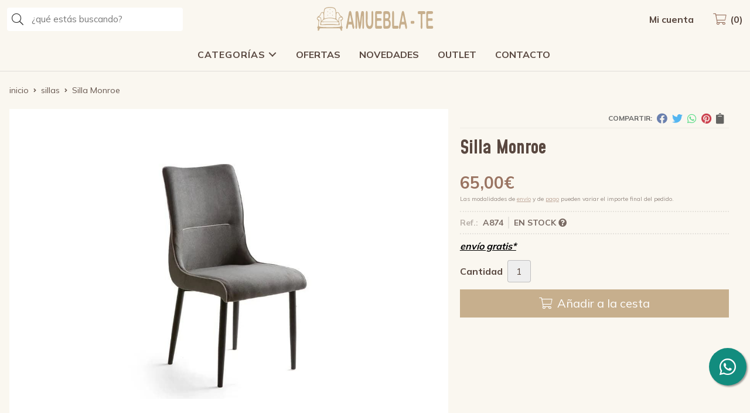

--- FILE ---
content_type: text/html; charset=utf-8
request_url: https://www.amuebla-te.es/silla-monroe_pr443663
body_size: 6450
content:
 <!DOCTYPE html><html lang="es-ES"><head><meta charset="utf-8" /><meta name="viewport" content="width=device-width" /><meta name="theme-color" content=""><meta name="apple-mobile-web-app-status-bar-style" content="black-translucent"><title>Silla Monroe - Sillas</title><meta name="title" content="Silla Monroe - Sillas"/><meta name="description" content="Compra Silla Monroe. Características, fotos y precio del artículo Silla Monroe. Categoría Sillas. Silla Monroe en color gris y patas negras.&nbsp;"/><script async src="//stats.administrarweb.es/Vcounter.js" data-empid="147934Z" data-regshares="false" data-product="tienda"></script><link rel="icon" type="image/png" href="/Content/images/favicon.png" /><link href="/Content/css/details?v=hY3yvPxQ1CMrgN4VX9Cdnl-yVBLTJcERXPQ-zHbLf0E1" rel="stylesheet"/><link rel="canonical" href="https://www.amuebla-te.es/silla-monroe_pr443663" /><meta property="og:title" content="Silla Monroe" /><meta property="og:description" content="Silla Monroe en color gris y patas negras.&nbsp;" /><meta property="og:url" content="https://www.amuebla-te.es/silla-monroe_pr443663" /><meta property="og:type" content="product" /><meta property="product:category" content="Sillas" /><meta property="product:retailer_item_id" content="443663" /><meta property="product:brand" content="" /><meta property="product:product_link" content="" /><meta property="product:price:amount" content="65.00" /><meta property="product:price:currency" content="EUR" /><meta property="og:image" content="https://www.amuebla-te.es/silla-monroe_pic443663ni0t0.jpg" /><meta property="og:image:url" content="https://www.amuebla-te.es/silla-monroe_pic443663ni0t0.jpg" /><meta property="og:image:alt" content="Silla Monroe" /><meta property="og:image:type" content="image/jpeg" /><meta property="og:image:width" content="600" /><meta property="og:image:height" content="314" /><script type="application/ld+json"> { "@context": "http://schema.org", "@type": "Organization", "url": "https://www.amuebla-te.es", "logo": "https://www.amuebla-te.es/Content/images/logo-Amuebla-te.svg", "contactPoint": [{ "@type": "ContactPoint", "telephone": "+34-609746174", "email": "info@amuebla-te.es", "contactType": "customer service", "areaServed": "ES", "availableLanguage": "Spanish", "name": "Amuebla-te" }] } </script><script type="application/ld+json"> { "@context": "http://schema.org", "@type": "BreadcrumbList", "itemListElement": [ {"@type": "ListItem", "position": 1, "item": { "@id": "https://www.amuebla-te.es/sillas_ca51965", "name": "Sillas" } }, {"@type": "ListItem", "position": 2, "item": { "@id": "https://www.amuebla-te.es/silla-monroe_pr443663", "name": "Silla Monroe" } } ] } </script><script type='application/ld+json'> { "@context": "http://www.schema.org", "@type": "Product", "brand": "", "productID":"443663#1155465", "sku": "A874", "name": "Silla Monroe", "category": "Sillas", "url": "https://www.amuebla-te.es/silla-monroe_pr443663?cid=1155465", "image": ["https://www.amuebla-te.es/silla-monroe_pic443663ni0t0.jpg"], "description": "Silla Monroe en color gris y patas negras.&nbsp;", "offers": { "@type": "Offer", "price": "65.00", "url": "https://www.amuebla-te.es/silla-monroe_pr443663?cid=1155465", "seller": { "@type": "Organization", "name": "Amuebla-te", "url": "https://www.amuebla-te.es", "logo": "https://www.amuebla-te.es/Content/images/logo-Amuebla-te.svg" }, "priceCurrency": "EUR", "itemCondition":"https://schema.org/NewCondition", "availability":"https://schema.org/InStock" } , "isSimilarTo": [ {"@type": "Product", "name": "Butaca giratoria Iris", "url": "https://www.amuebla-te.es/butaca-giratoria-iris_pr441471", "image": "https://www.amuebla-te.es/butaca-giratoria-iris_pic441471ni0t0.jpg", "offers": { "@type": "Offer", "price": "325.00", "priceCurrency": "EUR" } }, {"@type": "Product", "name": "Silla Baltic", "url": "https://www.amuebla-te.es/silla-baltic_pr443662", "image": "https://www.amuebla-te.es/silla-baltic_pic443662ni0t0.jpg", "offers": { "@type": "Offer", "price": "59.00", "priceCurrency": "EUR" } }, {"@type": "Product", "name": "Butaca fija Sakura", "url": "https://www.amuebla-te.es/butaca-fija-sakura_pr441470", "image": "https://www.amuebla-te.es/butaca-fija-sakura_pic441470ni0t0.jpg", "offers": { "@type": "Offer", "price": "235.00", "priceCurrency": "EUR" } }, {"@type": "Product", "name": "Silla gamer blanco y negro", "url": "https://www.amuebla-te.es/silla-gamer-blanco-y-negro_pr442393", "image": "https://www.amuebla-te.es/silla-gamer-blanco-y-negro_pic442393ni0t0.jpg", "offers": { "@type": "Offer", "price": "159.00", "priceCurrency": "EUR" } }, {"@type": "Product", "name": "Silla gamer negro y rojo", "url": "https://www.amuebla-te.es/silla-gamer-negro-y-rojo_pr442383", "image": "https://www.amuebla-te.es/silla-gamer-negro-y-rojo_pic442383ni0t0.jpg", "offers": { "@type": "Offer", "price": "149.00", "priceCurrency": "EUR" } }, {"@type": "Product", "name": "Butaca fija Peonía", "url": "https://www.amuebla-te.es/butaca-fija-peonia_pr441466", "image": "https://www.amuebla-te.es/butaca-fija-peonia_pic441466ni0t0.jpg", "offers": { "@type": "Offer", "price": "300.00", "priceCurrency": "EUR" } } ] } </script></head><body class=" "><header><div class="header"><div class="fndmenu"></div><div class="headerCont"><div class="hcLeft"><div class="btnmenu translate" data-respclass=""><div class="navTrigger"><i></i><i></i><i></i></div></div><div class="searchCont"><div id="search" data-respclass="leftSlide"><div class="close"><i class="far fa-times"></i></div><div class="searchBar"><label title="&#191;qu&#233; est&#225;s buscando?"><input id="searchbox" type="text" autocomplete="chrome-off" placeholder="&#191;qu&#233; est&#225;s buscando?" title="&#191;qu&#233; est&#225;s buscando?"></label><a id="searchbox_button" href="#" title="Buscar"><i class="fa fa-search" title="Buscar" aria-hidden="true"></i><span class="sr-only">Buscar</span></a></div><div id="search_results"></div></div><div id="searchbtn"><a href="#" title="Buscar"><i class="fa fa-search" title="Buscar" aria-hidden="true"></i><span class="sr-only">Buscar</span></a></div></div></div><div class="hcCenter"><div class="hcLogo"><a href="/" title="Amuebla-te - Tienda de muebles y decoraci&#243;n"><img src="/Content/images/logo-Amuebla-te.svg" alt="Amuebla-te - Tienda de muebles y decoraci&#243;n"></a></div></div><div class="hcRight"><div id="user" class=""><a id="aMiCuenta" href="#" title="Acceder a mi &#225;rea interna"><i class="fa fa-user"></i><span>Mi cuenta</span></a><div style="display:none;" id="login_box" data-respclass="rightSlide"><div class="usuario-registrado"><div id="frmLoginUsu" action="/Usuarios/AjaxLoginUsuario"><p class="title">Soy cliente registrado</p><p><input type="email" required id="loginMail" name="loginMail" placeholder="Direcci&#243;n de email" title="Direcci&#243;n de email" autocomplete="email" /></p><p><input type="password" required id="loginPass" name="loginPass" placeholder="Contrase&#241;a" title="Contrase&#241;a" /><span class="spnLogError">El usuario o la contrase&#241;a son incorrectos</span></p><p class="pBtnLogin"><input id="btLoginUsu" type="submit" value="Entrar" class=" " /></p><p><a id="lnkRecPwd" href="/Usuarios/GetPass">&#191;Has olvidado tu contrase&#241;a?</a></p><input type="hidden" id="hdRedirect" name="hdRedirect" value="" /></div></div><div class="usuario-no-registrado"><p class="title">&#191;No est&#225;s registrado?</p><p class="pBtnReg"><a href="/Usuarios/AltaUsuario" title="Registro de usuario" id="lnkBtnReg">Reg&#237;strate</a></p></div></div></div><div id="cart" class=" " data-items="0"><a href="#" title="Ver cesta" rel="nofollow"><i class="fa fa-shopping-cart"></i><span><span class="cant">0</span><span> art&#237;culos</span></span></a><div class="cart-prod-list cart-empty" data-respclass="rightSlide"><p>&#161;Todav&#237;a no hay productos!</p></div></div></div></div></div><div class="menu" data-respclass="leftSlide"><div class="menuCont"><div class="cd-dropdown-wrapper mcPrincipal"><a class="cd-dropdown-trigger" href="#" id=""><div class="navTrigger"><i></i><i></i><i></i></div><span>Categor&#237;as</span></a><nav class="mcPrincipal cd-dropdown"><a href="#0" class="cd-close">Cerrar</a><ul class="cd-dropdown-content"><li class=" has-children"><p><a href="/decoracion_ca51022">Decoraci&#243;n</a><span></span></p><ul class="cd-secondary-dropdown is-hidden"><li class="go-back"><p><span></span><a href="#"><span class="sr-only">Volver</span></a></p></li><li class="has-children"><p class="jump"><a href="#0"><span class="sr-only">Volver</span></a><span></span></p><ul class="is-hidden"><li class="go-back"><p><span></span><a href="#">Decoraci&#243;n</a></p></li><li class="see-all"><p><a href="/decoracion_ca51022">ver todos</a></p></li><li class=" "><p><a href="/velas-y-candelabros_ca51021">Velas y candelabros</a><span></span></p></li><li class=" "><p><a href="/lamparas_ca51013">L&#225;mparas</a><span></span></p></li><li class=" "><p><a href="/cuadros_ca51014">Cuadros</a><span></span></p></li><li class=" "><p><a href="/accesorios-decorativos_ca51015">Accesorios decorativos</a><span></span></p></li><li class=" "><p><a href="/cojines_ca51016">Cojines</a><span></span></p></li><li class=" "><p><a href="/marcos_ca51018">Marcos</a><span></span></p></li><li class=" "><p><a href="/jarrones_ca51020">Jarrones</a><span></span></p></li><li class=" "><p><a href="/cestas-y-cajas_ca51019">Cestas y cajas</a><span></span></p></li><li class=" "><p><a href="/espejos_ca51017">Espejos</a><span></span></p></li><li class=" "><p><a href="/baules_ca51974">Ba&#250;les</a><span></span></p></li></ul></li></ul></li><li class=" "><p><a href="/descanso_ca51023">Descanso</a><span></span></p></li><li class=" has-children"><p><a href="/muebles-de-dormitorio_ca51024">Muebles de dormitorio</a><span></span></p><ul class="cd-secondary-dropdown is-hidden"><li class="go-back"><p><span></span><a href="#"><span class="sr-only">Volver</span></a></p></li><li class="has-children"><p class="jump"><a href="#0"><span class="sr-only">Volver</span></a><span></span></p><ul class="is-hidden"><li class="go-back"><p><span></span><a href="#">Muebles de dormitorio</a></p></li><li class="see-all"><p><a href="/muebles-de-dormitorio_ca51024">ver todos</a></p></li><li class=" "><p><a href="/cabeceros-tapizados_ca51973">Cabeceros tapizados</a><span></span></p></li><li class=" "><p><a href="/comodas_ca51997">C&#243;modas</a><span></span></p></li><li class=" "><p><a href="/percheros_ca51998">Percheros</a><span></span></p></li></ul></li></ul></li><li class=" "><p><a href="/armarios_ca51025">Armarios</a><span></span></p></li><li class=" "><p><a href="/sillas_ca51965">Sillas</a><span></span></p></li><li class=" "><p><a href="/mesas_ca51966">Mesas</a><span></span></p></li><li class=" "><p><a href="/escritorios_ca51972">Escritorios</a><span></span></p></li><li class=" "><p><a href="/muebles-auxiliares_ca51999">Muebles auxiliares</a><span></span></p></li><li class=" "><p><a href="/sofas-y-sillones_ca52013">Sof&#225;s y sillones</a><span></span></p></li></ul></nav></div><nav class="mcDestacado"><ul><li><a href="/productos/ofertas"><span>Ofertas</span></a></li><li><a href="/productos/novedades"><span>Novedades</span></a></li><li><a href="/productos/outlet"><span>Outlet</span></a></li><li><a href="/contacto_if"><span>Contacto</span></a></li></ul></nav></div></div><div class="menu_mob" data-respclass="leftSlide"><div class="menuCont"><div class="cd-dropdown-wrapper mcPrincipal"><a class="cd-dropdown-trigger" href="#" id=""><div class="navTrigger"><i></i><i></i><i></i></div><span>Categor&#237;as</span></a><nav class="mcPrincipal cd-dropdown"><a href="#0" class="cd-close">Cerrar</a><ul class="cd-dropdown-content"><li class=" has-children"><p><a href="/decoracion_ca51022">Decoraci&#243;n</a><span></span></p><ul class="cd-secondary-dropdown is-hidden"><li class="go-back"><p><span></span><a href="#"><span class="sr-only">Volver</span></a></p></li><li class="has-children"><p class="jump"><a href="#0"><span class="sr-only">Volver</span></a><span></span></p><ul class="is-hidden"><li class="go-back"><p><span></span><a href="#">Decoraci&#243;n</a></p></li><li class="see-all"><p><a href="/decoracion_ca51022">ver todos</a></p></li><li class=" "><p><a href="/velas-y-candelabros_ca51021">Velas y candelabros</a><span></span></p></li><li class=" "><p><a href="/lamparas_ca51013">L&#225;mparas</a><span></span></p></li><li class=" "><p><a href="/cuadros_ca51014">Cuadros</a><span></span></p></li><li class=" "><p><a href="/accesorios-decorativos_ca51015">Accesorios decorativos</a><span></span></p></li><li class=" "><p><a href="/cojines_ca51016">Cojines</a><span></span></p></li><li class=" "><p><a href="/marcos_ca51018">Marcos</a><span></span></p></li><li class=" "><p><a href="/jarrones_ca51020">Jarrones</a><span></span></p></li><li class=" "><p><a href="/cestas-y-cajas_ca51019">Cestas y cajas</a><span></span></p></li><li class=" "><p><a href="/espejos_ca51017">Espejos</a><span></span></p></li><li class=" "><p><a href="/baules_ca51974">Ba&#250;les</a><span></span></p></li></ul></li></ul></li><li class=" "><p><a href="/descanso_ca51023">Descanso</a><span></span></p></li><li class=" has-children"><p><a href="/muebles-de-dormitorio_ca51024">Muebles de dormitorio</a><span></span></p><ul class="cd-secondary-dropdown is-hidden"><li class="go-back"><p><span></span><a href="#"><span class="sr-only">Volver</span></a></p></li><li class="has-children"><p class="jump"><a href="#0"><span class="sr-only">Volver</span></a><span></span></p><ul class="is-hidden"><li class="go-back"><p><span></span><a href="#">Muebles de dormitorio</a></p></li><li class="see-all"><p><a href="/muebles-de-dormitorio_ca51024">ver todos</a></p></li><li class=" "><p><a href="/cabeceros-tapizados_ca51973">Cabeceros tapizados</a><span></span></p></li><li class=" "><p><a href="/comodas_ca51997">C&#243;modas</a><span></span></p></li><li class=" "><p><a href="/percheros_ca51998">Percheros</a><span></span></p></li></ul></li></ul></li><li class=" "><p><a href="/armarios_ca51025">Armarios</a><span></span></p></li><li class=" "><p><a href="/sillas_ca51965">Sillas</a><span></span></p></li><li class=" "><p><a href="/mesas_ca51966">Mesas</a><span></span></p></li><li class=" "><p><a href="/escritorios_ca51972">Escritorios</a><span></span></p></li><li class=" "><p><a href="/muebles-auxiliares_ca51999">Muebles auxiliares</a><span></span></p></li><li class=" "><p><a href="/sofas-y-sillones_ca52013">Sof&#225;s y sillones</a><span></span></p></li></ul></nav></div><nav class="mcDestacado"><ul><li><a href="/productos/ofertas"><span>Ofertas</span></a></li><li><a href="/productos/novedades"><span>Novedades</span></a></li><li><a href="/productos/outlet"><span>Outlet</span></a></li><li><a href="/contacto_if"><span>Contacto</span></a></li></ul></nav></div></div></header><div class="socialBox socialBox--fixed"><ul class="socialUl"><li class="whatsapp"><a href="https://api.whatsapp.com/send?phone=34609746174" title="Enviar Whatsapp" rel="noreferrer" target="_blank"><span><i class="fab fa-whatsapp"></i></span></a></li></ul></div><main><section></section><section class="ficha" data-productoid="443663"><div class="fichaCont"><div class="breadcrumb"><ol><li><a href="/" title="Amuebla-te - Tienda de muebles y decoraci&#243;n"><span>inicio</span></a></li><li><a href="/sillas_ca51965" title="Sillas"><span>sillas</span></a></li><li><span>Silla Monroe</span></li></ol></div><div class="fichaContInfo"><div class="FCI01"><div class="socialShare "><span>Compartir:</span><div class=""><div class="ssfb"><a href="https://www.facebook.com/sharer.php?u=https%3a%2f%2fwww.amuebla-te.es%2fsilla-monroe_pr443663" rel="nofollow noreferrer" title="Compartir en Facebook" target="_blank"></a></div><div class="sstw"><a href="https://twitter.com/intent/tweet?original_referrer=https%3a%2f%2fwww.amuebla-te.es%2fsilla-monroe_pr443663&amp;url=https%3a%2f%2fwww.amuebla-te.es%2fsilla-monroe_pr443663" rel="nofollow noreferrer" title="Compartir en Twitter" target="_blank"></a></div><div class="sswa"><a href="https://api.whatsapp.com/send?text=https%3a%2f%2fwww.amuebla-te.es%2fsilla-monroe_pr443663" rel="nofollow noreferrer" title="Compartir en Whatsapp" target="_blank"></a></div><div class="sspi"><a href="https://www.pinterest.com/pin/create/button/?url=https%3a%2f%2fwww.amuebla-te.es%2fsilla-monroe_pr443663" rel="nofollow noreferrer" title="Compartir en Pinterest" target="_blank"></a></div><div class="ssco" id="shareCopy"><span></span></div></div></div><h1 class="title1"><span>Silla Monroe</span></h1><div><ul id="dvDetailsInfoComb"><li class="precio "><span class="precioActual"><span data-currency-price="65,00">65,00</span><span data-currency-symbol="">€</span></span><span class="precioInfo">Las modalidades de <a href="\condicion-contratacion#cgcGastosEnvio" target="_blank">envío</a> y de <a href="\condicion-contratacion#cgcFormasPago" target="_blank">pago</a> pueden variar el importe final del pedido.</span></li><li class="fichaTags"></li><li class="fichaRMD"><span><span>Ref.: </span><span>A874</span></span><span id="disponibilidad" data-id="1">EN STOCK <i class="fa fa-question-circle" aria-hidden="true"></i></span></li><li class="fichaEnvio "><a href="/condicion-contratacion#cgcGastosEnvio" title="Consulta las condiciones de gastos de env&#237;o"><span>env&#237;o gratis*</span></a></li><input id="hdImgsComb" type="hidden" /><input id="combId" type="hidden" value="1155465" /><input id="allowBuy" type="hidden" value="True" /><input id="askPrice" type="hidden" value="False" /><input id="hdnObsCli" type="hidden" value="" /></ul><ul class="modoComb1"><li id="liCant" class="fichaCantidad"><span class="fichaCantidadNombre">Cantidad</span><input type="text" name="cantidad" value="1" data-fns="4,0" /></li><li id="liBtActivated" class="fichaBoton"><a id="btAddToCart" href="#" data-gaec="False" data-gaecgtag="False" data-gtm="False" data-add="A&#241;adir a la cesta" data-added="Producto a&#241;adido a la cesta" data-selectvariacion="Primero debe seleccionar una variaci&#243;n de &#171;&#187;" data-selectcantidad="Debe escoger una cantidad superior a cero" data-attach-required="False" data-attach-required-msj="Es necesario adjuntar un fichero para la compra de este producto"><i class="fa fa-shopping-cart"></i><span>A&#241;adir a la cesta</span></a></li><li id="liBtDeactivated" class="fichaBoton"><a id="btSolInfo" href="/productoinformacion_p443663" data-href="/productoinformacion_p443663" data-selectvariacion="Primero debe seleccionar una variaci&#243;n de &#171;&#187;" data-txtconsultarprecio="Consultar precio" data-txtsolinfo="Solicitar informaci&#243;n"><i class="fas fa-question"></i><span>Solicitar información</span></a></li><li id="liCalcCompraVolumen" data-ajaxload="true" data-url="/Productos/CalcCompraVolumen?pid=443663"></li><li class="fichaCupones" data-ajaxload="true" data-url="/Bloques/Cupones?paramsItem=miClase==;tituloBloque==PROD_FICHA_CUPONES_1_tituloBloque;descripBloque==PROD_FICHA_CUPONES_1_descripBloque;prodId==443663;mostrarImg==True;imgWidth==160;imgHeight==160;imgModo==4;imgNoImg==/Content/images/Noimg/noimage43.svg"></li></ul></div></div><div class="fichaContGal"><div id="dvGaleria"><div id="gallery" class="reswiper-container gallery"><div class="swiper-container"><div class="swiper-wrapper"><div class="swiper-slide" style="background-image: url(/silla-monroe_pic443663ni0t0.jpg)"><div class="swiper-zoom-container"><img src="/silla-monroe_pic443663ni0t0.jpg" alt="Silla Monroe - Imagen 1" title="" /></div></div></div><div class="swiper-pagination"></div><div class="swiper-button-prev"><i class="fa fa-chevron-left"></i></div><div class="swiper-button-next"><i class="fa fa-chevron-right"></i></div></div><div class="swiper-container"><div class="swiper-wrapper"><div class="swiper-slide" style="background-image: url(/silla-monroe_pic443663ni0w120h120t0m4.jpg)"></div></div></div></div></div></div></div><div class="fichaContDatos"><div class="fichaSeo"><p>Comprar <strong>Silla Monroe</strong> por <span data-currency-price=65,00>65,00</span><span data-currency-symbol=''>€</span>. Producto en stock, recogida en tienda. </p><p>Precio, información, características e imágenes de <strong>Silla Monroe</strong> referencia A874, pertenece a la categoría <a style="text-decoration: underline;" href="/sillas_ca51965" title="Sillas">Sillas</a> (26).</p><p>Encuentra productos relacionados y de similares características a <strong>Silla Monroe</strong> en "Sillas".</p></div><div class="fichaDesc"><div class="fichaDescCont"><h2 class="title2">Informaci&#243;n</h2><p>Silla Monroe en color gris y patas negras.&nbsp;</p></div><div class="fichaClasificado"><span>Clasificado en:</span><ul><li><a href="/sillas_ca51965" title="Sillas"><span>Sillas</span></a></li></ul></div><div class="contactBand"><div><p class='title'>¿Alguna duda? ¿Necesitas asesoramiento?</p><p class='desc'>Ponte en contacto con nosotros y resolveremos tus dudas.</p></div><ul class="socialUl"><li class="whatsapp"><a href="https://api.whatsapp.com/send?phone=34609746174" title="Enviar Whatsapp" rel="noreferrer" target="_blank"><span><i class="fab fa-whatsapp"></i></span></a></li><li class="mail"><a href="/productoinformacion_p443663" title="Contacto por email" rel="noreferrer"><span><i class="fa fa-envelope"></i><span>enviar email</span></span></a></li></ul></div></div></div></div></section><section><section class="boxMini"><div class="slideCont"><div class="sw swiper-container" data-autoplay="true" data-autoplay-delay="2500" data-autoplay-disable-on-interaction="false"><div class="swiper-wrapper"><div class="swiper-slide"><div class="prodItem "><div class="prodItemImg"><a href="/butaca-fija-peonia_pr441466" title="Butaca fija Peon&#237;a"><img src="/butaca-fija-peonia_pic441466ni0w25h25t0m4.jpg" alt="Butaca fija Peon&#237;a - Imagen 1" class="lazy" data-src="/butaca-fija-peonia_pic441466ni0w250h250t0m4.jpg"><div class="PIITag"></div></a></div><div class="prodItemCont"><h2 class="PICTitle"><a href="/butaca-fija-peonia_pr441466" title="Butaca fija Peon&#237;a" >Butaca fija Peon&#237;a</a></h2><p class="PICPrice"><span class="PICPriceValue">300,00€</span></p><div class="PICDesc">Butaca fija Peonía. Disponible en diferentes acabados.&nbsp;</div><p class="PICVar">m&#225;s variaciones</p></div></div></div><div class="swiper-slide"><div class="prodItem "><div class="prodItemImg"><a href="/butaca-fija-sakura_pr441470" title="Butaca fija Sakura"><img src="/butaca-fija-sakura_pic441470ni0w25h25t0m4.jpg" alt="Butaca fija Sakura - Imagen 1" class="lazy" data-src="/butaca-fija-sakura_pic441470ni0w250h250t0m4.jpg"><div class="PIITag"></div></a></div><div class="prodItemCont"><h2 class="PICTitle"><a href="/butaca-fija-sakura_pr441470" title="Butaca fija Sakura" >Butaca fija Sakura</a></h2><p class="PICPrice"><span class="PICPriceValue">235,00€</span></p><div class="PICDesc">Butaca fija Sakura. Disponible en diferentes acabados.&nbsp;</div><p class="PICVar">m&#225;s variaciones</p></div></div></div><div class="swiper-slide"><div class="prodItem "><div class="prodItemImg"><a href="/butaca-giratoria-iris_pr441471" title="Butaca giratoria Iris"><img src="/butaca-giratoria-iris_pic441471ni0w25h25t0m4.jpg" alt="Butaca giratoria Iris - Imagen 1" class="lazy" data-src="/butaca-giratoria-iris_pic441471ni0w250h250t0m4.jpg"><div class="PIITag"></div></a></div><div class="prodItemCont"><h2 class="PICTitle"><a href="/butaca-giratoria-iris_pr441471" title="Butaca giratoria Iris" >Butaca giratoria Iris</a></h2><p class="PICPrice"><span class="PICPriceValue">325,00€</span></p><div class="PICDesc">Butaca giratoria 360º Iris. Disponible en diferentes acabados.&nbsp;</div><p class="PICVar">m&#225;s variaciones</p></div></div></div><div class="swiper-slide"><div class="prodItem "><div class="prodItemImg"><a href="/silla-baltic_pr443662" title="Silla Baltic"><img src="/silla-baltic_pic443662ni0w25h25t0m4.jpg" alt="Silla Baltic - Imagen 1" class="lazy" data-src="/silla-baltic_pic443662ni0w250h250t0m4.jpg"><div class="PIITag"></div></a></div><div class="prodItemCont"><h2 class="PICTitle"><a href="/silla-baltic_pr443662" title="Silla Baltic" >Silla Baltic</a></h2><p class="PICPrice"><span class="PICPriceValue">59,00€</span></p><div class="PICDesc">Silla Baltic color verde y patas negras.&nbsp; Opcional en gris y beige.&nbsp;</div><p class="PICVar">m&#225;s variaciones</p></div></div></div><div class="swiper-slide"><div class="prodItem "><div class="prodItemImg"><a href="/silla-gamer-blanco-y-negro_pr442393" title="Silla gamer blanco y negro"><img src="/silla-gamer-blanco-y-negro_pic442393ni0w25h25t0m4.jpg" alt="Silla gamer blanco y negro - Imagen 1" class="lazy" data-src="/silla-gamer-blanco-y-negro_pic442393ni0w250h250t0m4.jpg"><div class="PIITag"></div></a></div><div class="prodItemCont"><h2 class="PICTitle"><a href="/silla-gamer-blanco-y-negro_pr442393" title="Silla gamer blanco y negro" >Silla gamer blanco y negro</a></h2><p class="PICPrice"><span class="PICPriceValue">159,00€</span></p><div class="PICDesc">Silla gamer blanco y negro.</div></div></div></div><div class="swiper-slide"><div class="prodItem "><div class="prodItemImg"><a href="/silla-gamer-negro-y-rojo_pr442383" title="Silla gamer negro y rojo"><img src="/silla-gamer-negro-y-rojo_pic442383ni0w25h25t0m4.jpg" alt="Silla gamer negro y rojo - Imagen 1" class="lazy" data-src="/silla-gamer-negro-y-rojo_pic442383ni0w250h250t0m4.jpg"><div class="PIITag"></div></a></div><div class="prodItemCont"><h2 class="PICTitle"><a href="/silla-gamer-negro-y-rojo_pr442383" title="Silla gamer negro y rojo" >Silla gamer negro y rojo</a></h2><p class="PICPrice"><span class="PICPriceValue">149,00€</span></p><div class="PICDesc">Silla gamer negro y rojo.</div></div></div></div></div><div class="swiper-pagination"></div><div class="swiper-button-next"><i class="fa fa-chevron-right"></i></div><div class="swiper-button-prev"><i class="fa fa-chevron-left"></i></div></div></div></section></section><section id="FICHA02"><div class="FICHA02Cont"><div class="contactBox"><div><p class='title'>¿Necesitas ayuda?</p><p class='desc'>Síguenos en Instagram</p></div><ul class="socialUl"><li class="mail"><a href="/contacto_if" title="" rel="noreferrer"><span><i class="fa fa-envelope"></i><span>enviar email</span></span></a></li><li class="mobile"><a href="tel:609746174" title="Llamar" rel="noreferrer"><span><i class="fas fa-mobile-alt"></i><span>609 746 174</span></span></a></li><li class="whatsapp"><a href="https://api.whatsapp.com/send?phone=34609746174" title="Enviar Whatsapp" rel="noreferrer" target="_blank"><span><i class="fab fa-whatsapp"></i></span></a></li></ul></div><div class="fbBox dvBanner"><div class="dvBannerCont"><p><a class="lnkExterno" target="_blank" rel="noreferrer" href="https://www.facebook.com/maitediestegarcia/" title="S&#237;guenos en Facebook"><span>Síguenos en </span><span>Facebook</span></a></p><script type="text/plain" data-tpc="true" data-id="facebook"><iframe id="ifFb" src="//www.facebook.com/plugins/like.php?href=https://www.facebook.com/maitediestegarcia/&amp;send=false&amp;layout=button_count&amp;width=70&amp;show_faces=true&amp;action=like&amp;colorscheme=light&amp;font&amp;height=26&amp;locale=es_ES" scrolling="no" frameborder="0" allowTransparency="true"></iframe></script><script type="text/plain" data-tpc="rpl"><span><i class="fas fa-exclamation-circle"></i> Debes permitir las cookies para ver este contenido</span></script></div></div><div class="envioBox dvBanner"><div class="dvBannerCont"><p><a href="/condicion-contratacion#cgcGastosEnvio" title="consulta condiciones">consulta condiciones</a></p></div></div></div></section><input id="modocomb" type="hidden" value="1" /></main><div class="kitDigital"><div class="kitDigitalCont"><img src="/content/images/KitDigital/NextGenerationEU.svg" alt="Logo de Financiado por la Unión Europea - NextGenerationEU" class="kitDigital__logo kitDigital__logo--EU" /><img src="/content/images/KitDigital/Transformacion-Resiliencia.svg" alt="Logo de Plan de Recuperación, Transformación y Resiliencia" class="kitDigital__logo kitDigital__logo--TR" /><p class="kitDigital__text">Financiado por la Unión Europea - NextGenerationEU. Sin embargo, los puntos de vista y las opiniones expresadas son únicamente los del autor o autores y no reflejan necesariamente los de la Unión Europea o la Comisión Europea. Ni la Unión Europea ni la Comisión Europea pueden ser consideradas responsables de las mismas.</p></div></div><footer><div class="footerInfo"><div class="footerInfoCont"><div class=" FICBox"><p class="FICBoxTitle">Amuebla-te: muebles, decoración y descanso</p><p>¡Tenemos todo lo que necesitas para equipar tu casa y convertirla en un verdadero hogar! Visítanos en nuestra tienda en Boiro o descubre en nuestro catálogo online todas las opciones que te presentamos.</p></div><div class="FICBox"><a href="/condicion-contratacion#cgcFormasPago" rel="nofollow"><div><h3 class="FICBoxTitle">FORMAS DE PAGO</h3></div><ul class="FICBoxPagos"><li><img src="/Content/images/formaspago/Visa.svg" loading="lazy" alt="Visa" /></li><li><img src="/Content/images/formaspago/VisaElectron.svg" loading="lazy" alt="Visa Electron" /></li><li><img src="/Content/images/formaspago/MasterCard.svg" loading="lazy" alt="MasterCard" /></li><li><img src="/Content/images/formaspago/Maestro.svg" loading="lazy" alt="Maestro" /></li><li><img src="/Content/images/formaspago/Transferencia.svg" loading="lazy" alt="Transferencia" /></li><li><img src="/Content/images/formaspago/Tienda.svg" loading="lazy" alt="Pago en tienda" /></li></ul></a></div><div class="FICBox"><p class="FICBoxTitle">Nuestra Tienda</p><ul class="FICBoxList"><li><a href="/como-comprar_ia" title="C&#243;mo comprar">C&#243;mo comprar</a></li><li><a href="/quienes-somos_ib" title="Qui&#233;nes somos">Qui&#233;nes somos</a></li><li><a href="/condicion-contratacion#cgcFormasPago" title="Formas de pago">Formas de pago</a></li><li><a href="/condicion-contratacion#cgcGastosEnvio" title="Consulta las condiciones de gastos de env&#237;o">Gastos de env&#237;o</a></li><li><a href="/condicion-contratacion#cgcDevolucGarant" title="Garant&#237;a y devoluciones">Garant&#237;a y devoluciones</a></li><li><a href="/promociones_ir" title="Promociones vigentes">Promociones vigentes</a></li><li><a href="/validar-cheque-regalo_is" title="Validar cheque regalo">Validar cheque regalo</a></li><li><a href="/contacto_if" title="Contacto">Contacto</a></li></ul></div><div id="PER08" class="FICBox dvCajaBannerPerso"><nav class="navFooter"><a href="/tienda-colchones_i1" title="Información sobre descanso">Descanso</a><a href="/tienda-decoracion_i2" title="Información sobre decoración">Decoración</a></nav></div></div></div><div class="footerEnd"><div class="footerEndCont"><div class="FECLegal"><a href="/mapa-sitio" title="Mapa del sitio">Mapa del sitio</a> - <a href="/aviso-legal" title="Aviso legal">Aviso legal</a> - <a href="/politica-privacidad-cookies#politicaPrivac" title="Pol&#237;tica de privacidad" rel="nofollow">Pol&#237;tica de privacidad</a> - <a href="/politica-privacidad-cookies#usoCookies" title="Cookies" rel="nofollow">Cookies</a> - <a href="/condicion-contratacion" title="Condiciones generales de contrataci&#243;n">Condiciones generales de contrataci&#243;n</a> - <a href="/declaracion-accesibilidad" title="Accesibilidad" rel="nofollow">Accesibilidad</a> - <a href="https://topropanel.administrarweb.es" title="Acceder al área interna" target="_blank" rel="noreferrer nofollow">&#193;rea Interna</a></div><div class="FECPaxinas"><a href="https://www.paxinasgalegas.es" title="P&#225;xinas Galegas" target="_blank" rel="noopener">© Páxinas Galegas</a></div></div></div></footer><div id="goToTop"></div><link rel="stylesheet" type="text/css" href="/Content/css/imports.css" /><script async src="//cookies.administrarweb.es/pgcookies.min.js" id="pgcookies" data-product="tienda" data-language="es" data-href="/politica-privacidad-cookies#usoCookies"></script><script src="/Content/js/details?v=5qWLfLAfGa_YDfvL6mvQ1SZ98xVmFnxD_TGx46CpVXo1"></script></body></html> 

--- FILE ---
content_type: text/css
request_url: https://www.amuebla-te.es/Content/css/imports.css
body_size: 54
content:
/* Carga de Awesome */
@import "fontawesome/fontawesome.min.css";
@import "fontawesome/solid.min.css";
@import "fontawesome/light.min.css";
@import "fontawesome/brands.min.css";
@import "fontawesome/regular.min.css";
@import "fontawesome/v5-font-face.min.css";

/* Carga Google Fonts */
@import url('https://fonts.googleapis.com/css?family=Lato:400,700');
@import url('https://fonts.googleapis.com/css2?family=Mohave:wght@400;700&family=Mulish:wght@400;700&display=swap');

--- FILE ---
content_type: image/svg+xml
request_url: https://www.amuebla-te.es/Content/images/logo-Amuebla-te.svg
body_size: 5517
content:
<?xml version="1.0" encoding="UTF-8"?>
<!DOCTYPE svg PUBLIC "-//W3C//DTD SVG 1.1//EN" "http://www.w3.org/Graphics/SVG/1.1/DTD/svg11.dtd">
<!-- Creator: CorelDRAW X8 -->
<svg xmlns="http://www.w3.org/2000/svg" xml:space="preserve" width="300px" height="62px" version="1.1" style="shape-rendering:geometricPrecision; text-rendering:geometricPrecision; image-rendering:optimizeQuality; fill-rule:evenodd; clip-rule:evenodd"
viewBox="0 0 17143 3570"
 xmlns:xlink="http://www.w3.org/1999/xlink">
 <defs>
  <style type="text/css">
   <![CDATA[
    .fil0 {fill:#C7AF8D}
   ]]>
  </style>
 </defs>
 <g id="Capa_x0020_1">
  <metadata id="CorelCorpID_0Corel-Layer"/>
  <g id="_2280693363920">
   <path class="fil0" d="M1935 294c27,0 54,20 54,54 0,27 -27,54 -54,54 -27,0 -54,-27 -54,-54 0,-34 27,-54 54,-54l0 0zm12075 2213c257,0 385,34 364,-249 -13,-196 -87,-183 -249,-183 -176,0 -263,-20 -284,162 -20,162 14,270 169,270l0 0zm-2639 736c81,0 540,14 594,-20 94,-75 94,-290 27,-371 -68,-75 -432,-41 -621,-48l0 -1862c0,-162 -7,-264 -88,-358l-88 0c-121,148 -87,439 -87,655 0,249 -14,1714 13,1849 34,155 88,155 250,155l0 0zm4198 -2180c257,-14 459,67 412,-283 -20,-135 -61,-156 -195,-162 -115,0 -237,6 -352,6 -357,0 -526,-60 -553,156 -41,357 155,249 412,283 34,189 6,1404 6,1762 0,175 -27,411 135,465 149,-54 128,-283 128,-465 1,-351 -26,-1586 7,-1762l0 0zm-10664 135c34,67 182,878 189,1019l-378 0c7,-121 142,-938 189,-1019l0 0zm-418 2079c81,-135 128,-459 155,-655l526 -6c20,114 88,668 216,668 209,-61 101,-452 61,-655l-283 -1431c-34,-168 -75,-621 -257,-614 -182,7 -216,445 -250,614l-344 1796c-13,161 14,296 176,283l0 0zm8018 -1060c7,-135 101,-587 135,-789 0,-41 13,-75 20,-115l41 -115c34,230 175,858 175,1019l-371 0zm-68 405l520 -6c21,148 55,303 88,452 14,47 27,155 74,195 68,61 129,-13 149,-67 81,-183 -68,-722 -108,-938 -61,-291 -121,-594 -182,-891 -41,-203 -95,-803 -291,-783 -189,7 -243,594 -276,783 -61,297 -128,621 -183,911 -40,209 -175,742 -108,905 48,114 156,202 223,-102 27,-135 34,-358 94,-459l0 0zm4624 216l-655 -6 -13 -756 594 -14c114,-41 108,-358 0,-365l-588 -13c-13,-115 -27,-567 7,-655 175,-14 506,34 655,-34 101,-34 61,-270 -7,-357 -128,-34 -405,-14 -547,-14 -215,0 -337,-34 -364,189 -14,162 -14,2072 0,2234 27,229 135,195 364,195 155,0 439,34 561,-13 94,-67 108,-337 -7,-391l0 0zm-9841 -655c0,466 41,1094 547,1101 486,13 547,-621 547,-1087l-1 -1276c0,-128 0,-270 -101,-337 -202,-7 -162,331 -162,506 0,229 0,459 0,682 0,304 75,1093 -283,1093 -358,0 -284,-769 -284,-1093 0,-223 0,-452 0,-682 0,-175 41,-506 -161,-506 -95,67 -102,196 -102,337l0 1262 0 0zm2302 655l-662 -6 -6 -756 594 -14c114,-54 108,-297 7,-372 -129,-47 -426,0 -588,-20l-7 -627c169,-34 412,6 588,-14 175,-14 162,-310 54,-391 -88,-41 -412,-14 -533,-14 -236,0 -331,-48 -365,202 -20,156 -20,2045 0,2214 34,243 135,203 365,203 141,0 445,13 567,-14 53,-80 121,-323 -14,-391l0 0zm547 -756c323,-6 607,-54 546,466 -40,337 -236,304 -540,297l-6 -513 0 -250zm6 -1060c324,0 500,-26 493,345 -14,364 -169,337 -500,330l7 -675zm574 824c81,-121 122,-162 155,-337 47,-237 27,-608 -149,-797 -101,-101 -215,-87 -398,-87 -492,-7 -452,0 -452,506 0,297 -13,1768 7,1930 27,189 101,182 303,182 365,0 736,75 770,-674 20,-541 -169,-588 -236,-723l0 0zm-4563 547c34,236 54,978 277,884 175,-74 256,-1667 331,-2025 26,61 13,1364 13,1613 0,176 -20,365 115,419 189,-54 121,-466 121,-661l7 -1587c0,-303 7,-492 -358,-398 -141,257 -182,1553 -283,1681 -27,-291 -74,-587 -115,-878 -34,-229 -47,-655 -155,-803 -385,-74 -344,115 -344,432l0 1573c0,189 -61,607 128,641 175,-74 115,-722 115,-918 0,-337 -14,-688 0,-1019l148 1046zm-4151 -1532c27,0 54,20 54,54 0,27 -27,54 -54,54 -27,0 -54,-27 -54,-54 0,-34 27,-54 54,-54l0 0zm-344 -216c34,0 54,26 54,54 0,27 -20,54 -54,54 -27,0 -47,-27 -47,-54 0,-28 20,-54 47,-54l0 0zm0 526c34,0 54,27 54,54 0,27 -20,54 -54,54 -27,0 -47,-27 -47,-54 0,-27 20,-54 47,-54l0 0zm729 -526c27,0 47,26 47,54 0,27 -20,54 -47,54 -34,0 -54,-27 -54,-54 0,-28 20,-54 54,-54l0 0zm0 526c27,0 47,27 47,54 0,27 -20,54 -47,54 -34,0 -54,-27 -54,-54 0,-27 20,-54 54,-54l0 0zm-1660 1424c-41,-54 -27,-196 -21,-270 7,-108 102,-74 216,-74 244,0 2235,-34 2349,20 20,81 41,263 -13,324 -88,40 -479,-20 -615,-34 -405,-27 -904,-27 -1309,0 -128,14 -513,75 -607,34l0 0zm114 -425c257,-641 2005,-655 2302,0 -770,0 -1526,-7 -2302,0l0 0zm2687 -230c13,115 27,21 54,129 6,47 6,121 13,168 54,561 149,682 -236,729 -621,75 -2113,82 -2720,0 -391,-47 -310,-134 -243,-749 34,-351 61,-135 61,-276 -95,-54 -378,-115 -270,-298 60,-108 310,-148 398,7 162,284 -7,756 -34,1053 324,14 1026,-27 1444,-27l1445 27c-34,-290 -196,-790 -41,-1053 142,-229 621,-27 331,203 -81,60 -121,47 -202,87l0 0zm-277 169c-61,-34 -135,-135 -182,-189 -68,-67 -129,-94 -129,-216 0,-209 -20,-486 21,-682 60,-296 263,-175 344,14 189,452 155,236 290,405 -236,95 -344,67 -344,668l0 0zm-2079 -384c-34,-385 -47,-797 27,-1168 47,-223 74,-297 263,-365 297,-107 783,-107 1073,7 189,68 216,155 257,378 67,358 61,769 20,1147 -47,7 -276,-67 -364,-87 -682,-115 -1215,94 -1276,88l0 0zm-783 -284c41,-61 122,-67 196,-175 40,-68 68,-162 101,-243 88,-196 290,-284 344,20 34,182 21,486 14,675 0,121 -270,371 -311,391 0,-162 0,-317 -54,-459 -74,-196 -222,-182 -290,-209l0 0zm3361 1444c14,-256 -108,-614 -60,-803 54,-182 384,-209 155,-567 -135,-209 -290,-108 -425,-445 -196,-466 -365,-263 -513,-277 0,-223 -27,-526 -209,-641 -325,-203 -1081,-203 -1404,0 -176,108 -210,378 -210,641 -162,14 -303,-202 -519,290 -135,324 -297,230 -425,446 -216,364 114,364 161,567 41,182 -67,540 -60,789 -243,176 -21,317 -14,425 0,95 -34,61 -67,149l87 67c183,149 122,-162 257,-303 74,-81 351,-41 472,-41 338,0 682,-7 1019,-7 345,0 689,7 1033,7 182,0 398,-27 459,54 175,209 34,493 344,223 -27,-67 -27,-40 -47,-74 -61,-108 14,-135 54,-230 68,-128 -20,-222 -88,-270l0 0z"/>
  </g>
 </g>
</svg>
